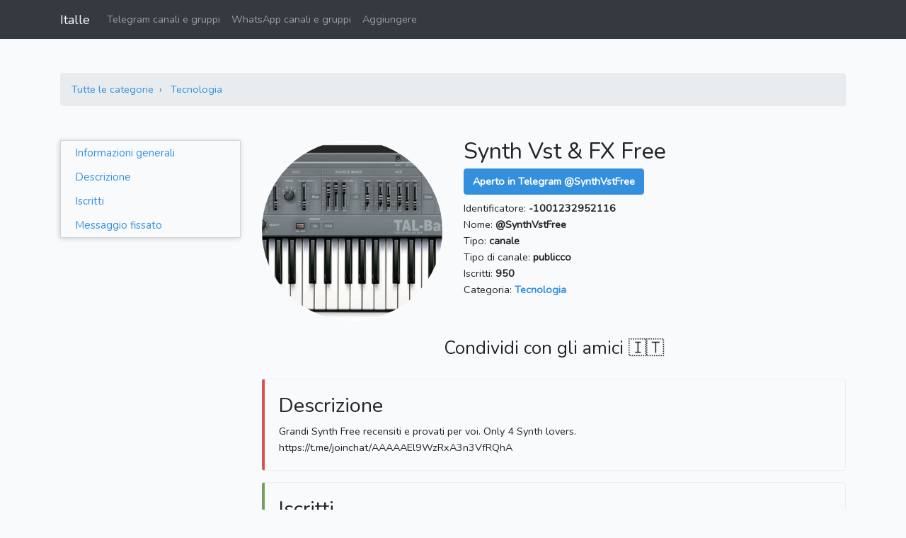

--- FILE ---
content_type: text/html; charset=UTF-8
request_url: https://italle.com/telegram/@SynthVstFree
body_size: 4172
content:
<!DOCTYPE html>
<html lang="it" class="h-100">
    <head>
                    <meta charset="utf-8">
            <meta http-equiv="X-UA-Compatible" content="IE=edge">
            <meta name="viewport" content="width=device-width, initial-scale=1">
            <meta name="csrf-token" content="oIbx41Y89xwUK2M6jbfwFNDpgwCfCKbN3mjr3N59">
            <title>Synth Vst &amp; FX Free - @SynthVstFree</title>
            <meta name="description" content="">
            <meta name="keywords" content="">
            <link rel="icon" href="https://italle.com/favicon-16x16.png" sizes="16x16">
            <link rel="icon" href="https://italle.com/favicon-32x32.png" sizes="32x32">
            <link rel="icon" href="https://italle.com/favicon-96x96.png" sizes="96x96">
            <link rel="apple-touch-icon" href="https://italle.com/apple-touch-icon.png" sizes="180x180">
            <link rel="preconnect" href="https://fonts.googleapis.com">
        
            <meta property="og:site_name" content="Italle">
    <meta property="og:url" content="https://italle.com/telegram/@SynthVstFree">
    <meta property="og:type" content="website">
    <meta property="og:title" content="Synth Vst &amp; FX Free - @SynthVstFree">
    <meta property="og:description" content="">
    <meta property="og:image" content="https://italle.com/uploads/telegram-accounts/2019/1311-7bb060/d0982f569be95e70284196515eced29b.jpg">
    <meta name="twitter:card" content="summary_large_image">
    <meta name="twitter:site" content="@ItalleCom">
    <meta name="twitter:title" content="Synth Vst &amp; FX Free - @SynthVstFree">
    <meta name="twitter:description" content="">
    <meta name="twitter:image" content="https://italle.com/uploads/telegram-accounts/2019/1311-7bb060/d0982f569be95e70284196515eced29b.jpg">
    <meta name="twitter:url" content="https://italle.com/telegram/@SynthVstFree">
    <link rel="canonical" href="https://italle.com/telegram/@SynthVstFree">

            <script type="application/ld+json">
        {
            "@context": "http://schema.org",
            "@type": "BreadcrumbList",
            "itemListElement": [
                {
                    "@type": "ListItem",
                    "position": 1,
                    "item": {
                        "@id": "https://italle.com/telegram",
                        "name": "Telegram 🇮🇹 Italia"
                    }
                },
                {
                    "@type": "ListItem",
                    "position": 2,
                    "item": {
                        "@id": "https://italle.com/telegram/tecnologia",
                        "name": "Tecnologia"
                    }
                }
            ]
        }
    </script>

                    <link rel="stylesheet" href="/css/app.css?id=24fb037a3236326432c3b28cafeaa8e1">
        
            <link rel="stylesheet" href="https://cdnjs.cloudflare.com/ajax/libs/Chart.js/2.8.0/Chart.min.css">

        <script>(function(w,d,s,l,i){w[l]=w[l]||[];w[l].push({'gtm.start':
                    new Date().getTime(),event:'gtm.js'});var f=d.getElementsByTagName(s)[0],
                j=d.createElement(s),dl=l!='dataLayer'?'&l='+l:'';j.async=true;j.src=
                'https://www.googletagmanager.com/gtm.js?id='+i+dl;f.parentNode.insertBefore(j,f);
            })(window,document,'script','dataLayer','GTM-WNFNT7C');</script>

            </head>
    <body class="d-flex flex-column h-100">
        <noscript><iframe src="https://www.googletagmanager.com/ns.html?id=GTM-WNFNT7C" height="0" width="0" style="display:none;visibility:hidden"></iframe></noscript>

        <nav class="navbar navbar-expand-lg navbar-dark bg-dark">
    <div class="container">
        <a class="navbar-brand" href="/">Italle</a>
        <button class="navbar-toggler" type="button" data-toggle="collapse" data-target="#navbar" aria-controls="navbar" aria-expanded="false" aria-label="Toggle navigation">
            <span class="navbar-toggler-icon"></span>
        </button>

        <div class="collapse navbar-collapse" id="navbar">
            <ul class="navbar-nav mr-auto">
                <li class="nav-item">
                    <a class="nav-link" href="https://italle.com/telegram">Telegram canali e gruppi</a>
                </li>
                <li class="nav-item">
                    <a class="nav-link" href="https://italle.com/whatsapp">WhatsApp canali e gruppi</a>
                </li>
                <li class="nav-item">
                    <a class="nav-link" href="https://italle.com/aggiungere-un-nuovo-canale-gruppo" rel="nofollow">Aggiungere</a>
                </li>
            </ul>
                    </div>
    </div>
</nav>

        <div id="main-content">
                <div class="container telegram-account">
        
        <div class="row website-data mt-5">
            
            <div class="col-12 mb-3">
                <nav aria-label="breadcrumb">
                    <ol class="breadcrumb">
                        <li class="breadcrumb-item">
                            <a href="https://italle.com/telegram">Tutte le categorie</a>
                        </li>
                        <li class="breadcrumb-item">
                            <a href="https://italle.com/telegram/tecnologia">Tecnologia</a>
                        </li>
                    </ol>
                </nav>
            </div>

            
                            <div class="col-12 mb-3">
                                    </div>
            
            
            <div class="col-lg-3 d-none d-lg-block">
                <div id="sidebar">
                    <div class="menu">
                        <a href="#informazioni-generali">Informazioni generali</a>
                        <a href="#descrizione">Descrizione</a>
                        <a href="#iscritti">Iscritti</a>
                        <a href="#messaggio-fissato">Messaggio fissato</a>
                    </div>
                </div>
            </div>

            
            <div class="col-lg-9">
                
                <div class="row">
                    <div class="col-sm-12">
                        <div>

                        </div>
                    </div>
                </div>

                
                <div class="row" id="informazioni-generali">
                    
                    <div class="col-sm-4">
                        <a href="tg://resolve?domain=SynthVstFree" class="main-image" target="_blank" rel="nofollow">
                            <img class="lazy mw-100" src="https://italle.com/img/t.gif" data-src="https://italle.com/uploads/telegram-accounts/2019/1311-7bb060/d0982f569be95e70284196515eced29b.jpg" alt="Synth Vst &amp; FX Free">
                        </a>
                    </div>

                    
                    <div class="col-sm-8">
                        
                        
                        
                        <h1>Synth Vst &amp; FX Free</h1>

                        
                        
                        <div>
                            <a href="tg://resolve?domain=SynthVstFree" class="btn btn-primary mt-1 btn-telegram-open" target="_blank" rel="nofollow">
                                <strong>Aperto in Telegram @SynthVstFree</strong>
                            </a>
                        </div>

                        
                        <div class="mt-2">Identificatore: <strong>-1001232952116</strong></div>

                        
                        <div>Nome: <strong>@SynthVstFree</strong></div>

                        
                        <div>Tipo: <strong>canale</strong></div>

                        
                                                    <div>Tipo di canale: <strong>publicco</strong></div>
                        
                        
                        <div>Iscritti:
                            <strong>950</strong>
                        </div>

                        
                        <div>Categoria:
                            <a href="https://italle.com/telegram/tecnologia">
                                <strong>Tecnologia</strong>
                            </a>
                        </div>

                                            </div>
                </div>

                
                                <div class="row mt-4">
                    <div class="col-12 align-content-center">
                        <div class="d-flex justify-content-center">
                            <h3>Condividi con gli amici 🇮🇹</h3>
                            
                        </div>
                        <div class="d-flex justify-content-center">
                            <button type="button" class="btn btn-primary d-none" id="share-btn">➦ Condividi</button>
                        </div>
                    </div>
                </div>

                
                <div class="bd-callout bd-callout-danger" id="descrizione">
                    <div class="row">
                        <div class="col-sm-12">
                            <h2 class="callout-heading">Descrizione</h2>
                        </div>
                    </div>

                    <div class="row row-field">
                        <div class="col-12">
                                                            Grandi Synth Free recensiti e provati per voi. Only 4 Synth lovers.<br />
https://t.me/joinchat/AAAAAEl9WzRxA3n3VfRQhA
                                                    </div>
                    </div>
                </div>

                
                <div class="bd-callout bd-callout-success" id="iscritti">
                    <div class="row">
                        <div class="col-sm-12">
                            <h2 class="callout-heading">Iscritti</h2>
                        </div>
                    </div>

                    <div class="row row-field">
                        <div class="col-12">
                            <canvas id="members-container" width="600" height="350"></canvas>
                        </div>
                    </div>
                </div>

                
                <div class="bd-callout bd-callout-warning" id="messaggio-fissato">
                    <div class="row">
                        <div class="col-sm-12">
                            <h2 class="callout-heading">Messaggio fissato</h2>
                        </div>
                    </div>

                    <div class="row row-field">
                        <div class="col-12">
                                                            <div class="text-center">Nessun messaggio fissato</div>
                                                    </div>
                    </div>
                </div>
            </div>
        </div>

        
                    <div class="row mt-5">
                <div class="col-12 text-center">
                    <h2>Più popolari nella categoria: Tecnologia</h2>
                </div>
            </div>
            <div class="row other mb-2">
                                    <div class="col-6 col-md-4 col-lg-3 pt-1 pb-4">
                        <a class="telegram-account-card" href="https://italle.com/telegram/@TelegramTipsIT">
                            <img class="lazy" src="https://italle.com/img/t.gif" data-src="https://italle.com/uploads/telegram-accounts/2024/1271-c1e39d/3a5ee9f5910370d93ade5c0d925474dd-thumbnail.jpg" alt="Suggerimenti di Telegram">
                            <div><span>Suggerimenti di Telegram</span></div>
                            <div><span>@TelegramTipsIT</span></div>
                        </a>
                    </div>
                                    <div class="col-6 col-md-4 col-lg-3 pt-1 pb-4">
                        <a class="telegram-account-card" href="https://italle.com/telegram/@DeepWebITA">
                            <img class="lazy" src="https://italle.com/img/t.gif" data-src="https://italle.com/uploads/telegram-accounts/2019/1339-d10ec7/a63f2af12c527ebc513dd56a29d9ab3a-thumbnail.jpg" alt="DeepWeb">
                            <div><span>DeepWeb</span></div>
                            <div><span>@DeepWebITA</span></div>
                        </a>
                    </div>
                                    <div class="col-6 col-md-4 col-lg-3 pt-1 pb-4">
                        <a class="telegram-account-card" href="https://italle.com/telegram/@mondomobileweb">
                            <img class="lazy" src="https://italle.com/img/t.gif" data-src="https://italle.com/uploads/telegram-accounts/2019/1326-c70daf/fbb0f84595d56e40be8f124a09c8f94e-thumbnail.jpg" alt="MondoMobileWeb.it">
                            <div><span>MondoMobileWeb.it</span></div>
                            <div><span>@mondomobileweb</span></div>
                        </a>
                    </div>
                                    <div class="col-6 col-md-4 col-lg-3 pt-1 pb-4">
                        <a class="telegram-account-card" href="https://italle.com/telegram/@andreagaleazzi">
                            <img class="lazy" src="https://italle.com/img/t.gif" data-src="https://italle.com/uploads/telegram-accounts/2019/1267-b51a15/ad1065a44059b78120b2776fa09aef3b-thumbnail.jpg" alt="andreagaleazzi.com">
                            <div><span>andreagaleazzi.com</span></div>
                            <div><span>@andreagaleazzi</span></div>
                        </a>
                    </div>
                            </div>
            </div>
        </div>

            <div class="footer-telegram mt-4">
    <div class="container">
        <div class="categories pt-4">
                            <a href="https://italle.com/telegram/adulti">Adulti</a>
                            <a href="https://italle.com/telegram/affari-finanza">Affari &amp; finanza</a>
                            <a href="https://italle.com/telegram/animali">Animali</a>
                            <a href="https://italle.com/telegram/anime">Anime</a>
                            <a href="https://italle.com/telegram/arte-design-foto">Arte &amp; Design &amp; Foto</a>
                            <a href="https://italle.com/telegram/auto-moto">Auto &amp; Moto</a>
                            <a href="https://italle.com/telegram/bambini-genitori">Bambini &amp; genitori</a>
                            <a href="https://italle.com/telegram/blog">Blog</a>
                            <a href="https://italle.com/telegram/cibo-bevande">Cibo &amp; bevande</a>
                            <a href="https://italle.com/telegram/criptovalute">Criptovalute</a>
                            <a href="https://italle.com/telegram/film-serie">Film &amp; Serie</a>
                            <a href="https://italle.com/telegram/giardinaggio-piante-natura">Giardinaggio, Piante &amp; Natura</a>
                            <a href="https://italle.com/telegram/giochi-applicazioni">Giochi &amp; applicazioni</a>
                            <a href="https://italle.com/telegram/letteratura-libri">Letteratura, Libri</a>
                            <a href="https://italle.com/telegram/linguistica">Linguistica</a>
                            <a href="https://italle.com/telegram/marketing-pr-pubblicita">Marketing, PR, Pubblicità</a>
                            <a href="https://italle.com/telegram/moda-bellezza">Moda &amp; Bellezza</a>
                            <a href="https://italle.com/telegram/musica">Musica</a>
                            <a href="https://italle.com/telegram/notizie-media">Notizie &amp; Media</a>
                            <a href="https://italle.com/telegram/politica">Politica</a>
                            <a href="https://italle.com/telegram/psicologia">Psicologia</a>
                            <a href="https://italle.com/telegram/religione">Religione</a>
                            <a href="https://italle.com/telegram/salute">Salute</a>
                            <a href="https://italle.com/telegram/scienza-educazione">Scienza &amp; Educazione</a>
                            <a href="https://italle.com/telegram/shopping-offerte">Shopping, Offerte</a>
                            <a href="https://italle.com/telegram/sociale">Sociale</a>
                            <a href="https://italle.com/telegram/sport">Sport</a>
                            <a href="https://italle.com/telegram/tecnologia">Tecnologia</a>
                            <a href="https://italle.com/telegram/umorismo-intrattenimento">Umorismo &amp; Intrattenimento</a>
                            <a href="https://italle.com/telegram/viaggi-emigrazione">Viaggi &amp; Emigrazione</a>
                            <a href="https://italle.com/telegram/altro">Altro</a>
                    </div>
    </div>
</div>
                <footer class="footer footer mt-auto pt-4">
    <div class="container py-3">
        <div class="row">
            <div class="col-12 text-center links">
                <a href="https://italle.com/blog" class="px-1" rel="nofollow">Blog</a>
                <a href="https://italle.com/privacy-policy" class="px-1" rel="nofollow">Privacy Policy</a>
                <a href="https://italle.com/contatti" class="px-1" rel="nofollow">Contatti</a>
            </div>
        </div>
        <div class="row">
            <div class="col-12 text-center pt-1">
                <span class="text-muted copyright">© 2026, Italle</span>
            </div>
        </div>
    </div>
</footer>
        
        


                    <script>
                var csrfToken = 'oIbx41Y89xwUK2M6jbfwFNDpgwCfCKbN3mjr3N59';
            </script>
            <script src="/js/manifest.js?id=3d1e0c149d91d18a066d63b8b35c930c"></script>
            <script src="/js/vendor.js?id=914691a9ec45959c5d3ac51d731eed4d"></script>
            <script src="/js/app.js?id=a2ce72a11fa5b66af3f43d98af5306e0"></script>
        
            <script src="https://cdnjs.cloudflare.com/ajax/libs/Chart.js/2.8.0/Chart.min.js"></script>
    <script>
        var membersContainer = document.getElementById('members-container');
        var membersChart = new Chart(membersContainer, {
            type: 'line',
            data: {
                labels: ['13.08', '14.08', '15.08', '16.08', '17.08', '18.08', '19.08'],
                datasets: [{
                    label: 'Iscritti',
                    data: ['955', '955', '954', '953', '950', '950', '950'],
                    borderWidth: 1,
                    backgroundColor: 'rgba(151,187,205,0.2)',
                    borderColor: 'rgba(151,187,205,1)',
                    pointBorderColor: 'rgba(151,187,205,1)',
                    pointBackgroundColor: 'rgba(151,187,205,1)',
                    pointHoverBackgroundColor: '#fff',
                    pointHoverBorderColor: 'rgba(151,187,205,1)',
                    pointHoverBorderWidth: 3,
                }]
            },
            options: {
                scales: {
                    yAxes: [{
                        ticks: {
                            precision: 0
                        }
                    }]
                }
            }
        });

        const shareButton = document.getElementById('share-btn');
        const shareData = {
            title: 'Synth Vst &amp; FX Free - @SynthVstFree',
            url: 'https://italle.com/telegram/@SynthVstFree',
        }
        if (navigator.canShare && navigator.canShare(shareData)) {
            shareButton.classList.remove('d-none');
            shareButton.addEventListener('click', () => {
                navigator.share(shareData)
                    .then(() => window.dataLayer.push({
                        'event': 'gaevent',
                        'eventCategory': 'Share',
                        'eventAction': 'click_share_button',
                        'eventLabel': 'ShareTelegramAccountPage',
                    }))
                    .catch((error) => console.error('Sharing failed:', error));
            });
        }
    </script>
    <script defer src="https://static.cloudflareinsights.com/beacon.min.js/vcd15cbe7772f49c399c6a5babf22c1241717689176015" integrity="sha512-ZpsOmlRQV6y907TI0dKBHq9Md29nnaEIPlkf84rnaERnq6zvWvPUqr2ft8M1aS28oN72PdrCzSjY4U6VaAw1EQ==" data-cf-beacon='{"version":"2024.11.0","token":"4fd80cb97db047448cf97619ad742f01","r":1,"server_timing":{"name":{"cfCacheStatus":true,"cfEdge":true,"cfExtPri":true,"cfL4":true,"cfOrigin":true,"cfSpeedBrain":true},"location_startswith":null}}' crossorigin="anonymous"></script>
</body>
</html>


--- FILE ---
content_type: application/javascript
request_url: https://italle.com/js/app.js?id=a2ce72a11fa5b66af3f43d98af5306e0
body_size: 647
content:
"use strict";(self.webpackChunk=self.webpackChunk||[]).push([[847],{988:(e,t,n)=>{var r=n(692),o=n.n(r),a=(n(754),n(144)),i=n.n(a);o()(document).ready((function(){var e,t="Qualcosa è andato storto, ti preghiamo di riprovare più tardi.",n={element:o()(".loading-svg"),open:function(){this.change(0),this.element.show()},change:function(e){o()(".progress-bar").css("width",e+"%").prop("aria-valuenow",e),o()(".progress-bar span").html(e+"%")},close:function(){this.element.hide(),this.change(0)}};function r(e,a){if(0===a)return n.close(),alert(t),!1;o().ajax({type:"POST",url:"/analizzare-sito/stato",data:{website_request_id:e,_token:csrfToken}}).fail((function(){n.close(),alert(t)})).done((function(o){o.success?(n.change(o.progress),100!==o.progress?setTimeout((function(){r(e,--a)}),1e4):setTimeout((function(){location.href=o.redirect_to}),1e3)):o.error?(n.close(),alert(o.error)):(n.close(),alert(t))}))}o()("#analizzare-sito-form").on("submit",(function(e){return e.preventDefault(),o().ajax({type:"POST",url:"/analizzare-sito",data:{url:o()("input[name=url]").val(),_token:csrfToken}}).fail((function(){alert(t)})).done((function(e){if(e.success){if(e.redirect_to)return location.href=e.redirect_to,!0;n.open(),n.change(e.progress),setTimeout((function(){r(e.website_request_id,10)}),1e4)}else e.error?(n.close(),alert(e.error)):(n.close(),alert(t))})),!1})),e="00",window.setInterval((function(){var t;t=e.split(":").reverse(),e=50==t[0]?parseInt(t[1])+1+":00":(t[1]||"0")+":"+(parseInt(t[0])+10),window.dataLayer.push({event:"gaevent",eventCategory:"Log",eventAction:"SOTS",eventLabel:e})}),1e4),o()(".btn-telegram-open").on("click",(function(){window.dataLayer.push({event:"gaevent",eventCategory:"TelegramAccount",eventAction:"Click",eventLabel:"OpenTelegram"})}));new(i())({elements_selector:".lazy"});var a=document.getElementById("cookie-ok");a&&a.addEventListener("click",(function(e){e.preventDefault(),document.getElementById("cookie-consent").style.display="none";var t=new Date;t.setTime(t.getTime()+31536e6);var n="expires="+t.toUTCString();document.cookie="cookie=1;"+n+";path=/"})),document.querySelectorAll("#telegram-main-table tr").forEach((function(e){e.addEventListener("click",(function(e){var t=this.querySelector(".telegram-account-img");t&&(window.location.href=t.getAttribute("href"),e.preventDefault())}))}))}))}},e=>{e.O(0,[660],(()=>{return t=988,e(e.s=t);var t}));e.O()}]);